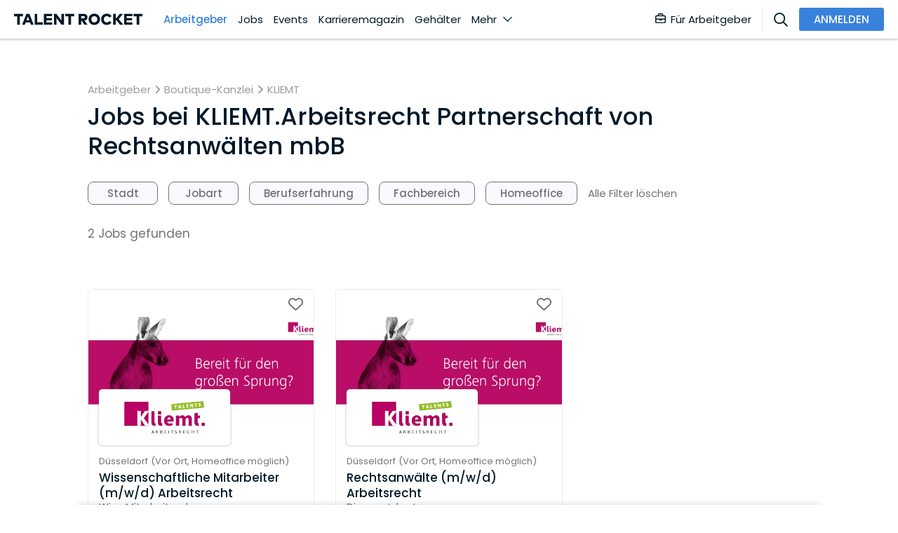

--- FILE ---
content_type: image/svg+xml
request_url: https://www.talentrocket.de/assets/config-images/icons/search-icon.svg
body_size: 755
content:
<svg width="20" height="20" viewBox="0 0 20 20" fill="none" xmlns="http://www.w3.org/2000/svg">
<path d="M13.9362 8.31375C13.9362 6.82165 13.3437 5.39067 12.2889 4.33559C11.2341 3.28052 9.80348 2.68779 8.31179 2.68779C6.82009 2.68779 5.38949 3.28052 4.3347 4.33559C3.27991 5.39067 2.68734 6.82165 2.68734 8.31375C2.68734 9.80585 3.27991 11.2368 4.3347 12.2919C5.38949 13.347 6.82009 13.9397 8.31179 13.9397C9.80348 13.9397 11.2341 13.347 12.2889 12.2919C13.3437 11.2368 13.9362 9.80585 13.9362 8.31375ZM12.85 14.0487C11.6056 15.0368 10.0272 15.6275 8.31179 15.6275C4.27273 15.6275 1 12.3539 1 8.31375C1 4.27361 4.27273 1 8.31179 1C12.3508 1 15.6236 4.27361 15.6236 8.31375C15.6236 10.0297 15.033 11.6085 14.0452 12.8532L18.7522 17.5614C19.0826 17.8919 19.0826 18.4264 18.7522 18.7534C18.4217 19.0804 17.8874 19.0839 17.5605 18.7534L12.85 14.0487Z" fill="#0C2029"/>
</svg>
